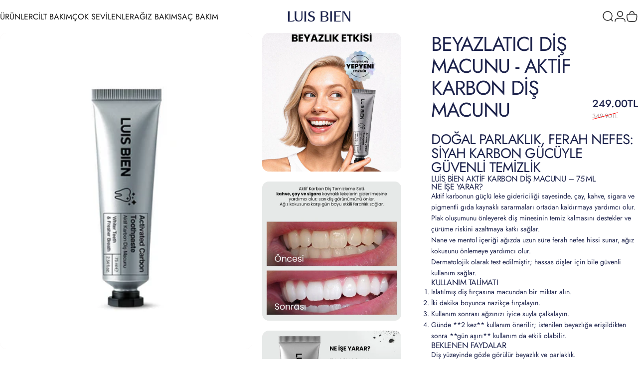

--- FILE ---
content_type: application/javascript; charset=utf-8
request_url: https://gtm.gropulse.com/get_script?shop=luisbienweb.myshopify.com
body_size: 18
content:

  (function(){
    if (location.pathname.includes('/thank_you') || location.pathname.includes('/thank-you')) {
      var script = document.createElement("script");
      script.type = "text/javascript";
      script.src = "https://gtm.gropulse.com/get_purchase_page_script?shop=luisbienweb.myshopify.com";
      document.getElementsByTagName("head")[0].appendChild(script);
    }
  })();
  